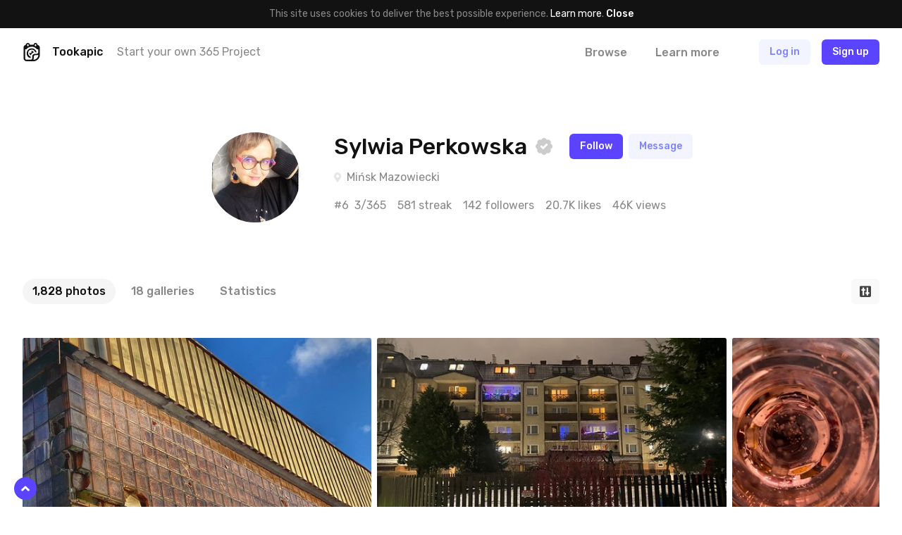

--- FILE ---
content_type: image/svg+xml
request_url: https://tookapic.com/img/stories/bg-confetti-white.svg
body_size: 1323
content:
<svg xmlns="http://www.w3.org/2000/svg" xmlns:xlink="http://www.w3.org/1999/xlink" width="263" height="306" viewBox="0 0 263 306"><defs><path id="a" d="M10 0h243c5.523 0 10 4.477 10 10v296H0V10C0 4.477 4.477 0 10 0z"/></defs><g fill="none" fill-rule="evenodd" opacity=".5"><mask id="b" fill="#fff"><use xlink:href="#a"/></mask><path fill="#FFF" d="M260.238-9.762l9 18h-18l9-18zm0 5.25l-5.25 10.5h10.5l-5.25-10.5z" mask="url(#b)" transform="scale(-1 1) rotate(-17 0 1740.532)"/><path fill="#FFF" d="M268.843 266.843l12 24h-24l12-24zm0 7l-7 14h14l-7-14z" mask="url(#b)" opacity=".25" transform="rotate(156 268.843 278.843)"/><path fill="#FFF" d="M232.144 154.644l14.5 29h-29l14.5-29zm0 8.458l-8.458 16.917h16.916l-8.458-16.917z" mask="url(#b)" opacity=".2" transform="rotate(-114 232.144 169.144)"/><path fill="#FFF" d="M265.392 41.392l12 24h-24l12-24zm0 7l-7 14h14l-7-14z" mask="url(#b)" opacity=".1" transform="rotate(103 265.392 53.392)"/><path fill="#FFF" d="M54.955 184.954l9 18h-18l9-18zm0 5.25l-5.25 10.5h10.5l-5.25-10.5z" mask="url(#b)" opacity=".47" transform="rotate(86 54.955 193.954)"/><path fill="#FFF" d="M79.705 94.205l10.5 21h-21l10.5-21zm0 6.125l-6.125 12.25h12.25l-6.125-12.25z" mask="url(#b)" opacity=".3" transform="rotate(-143 79.705 104.705)"/><path fill="#FFF" d="M97.796 264.204l8 16h-16l8-16zm0 4.666l-4.666 9.334h9.333l-4.667-9.334z" mask="url(#b)" opacity=".2" transform="scale(-1 1) rotate(37 0 -20.079)"/><path fill="#FFF" d="M4.48-5.803l9.5 19h-19l9.5-19zm0 5.542l-5.54 11.083h11.082L4.481-.26z" mask="url(#b)" opacity=".89" transform="rotate(143 4.48 3.697)"/><path stroke="#FFF" stroke-linecap="round" stroke-width="3" d="M115.476 333.2c7.117 0 6.82 9 14.234 9s8.007-9 14.828-9c6.82 0 6.228 9 13.641 9 7.414 0 8.007-9 14.828-9 6.82 0 6.228 9 13.641 9 7.414 0 7.71-9 14.828-9" mask="url(#b)" opacity=".25" transform="scale(1 -1) rotate(-75 -281.623 0)"/><path stroke="#FFF" stroke-linecap="round" stroke-width="3" d="M152.912 196.94c4.634 0 4.441 6 9.269 6 4.827 0 5.214-6 9.655-6 4.441 0 4.055 6 8.883 6 4.827 0 5.214-6 9.655-6 4.441 0 4.055 6 8.883 6 4.827 0 5.02-6 9.655-6" mask="url(#b)" opacity=".3" transform="scale(1 -1) rotate(73 451.116 0)"/><path stroke="#FFF" stroke-linecap="round" stroke-width="3" d="M140.48 43.954c5.462 0 5.234 7 10.924 7 5.69 0 6.145-7 11.38-7 5.234 0 4.778 7 10.468 7s6.145-7 11.38-7c5.234 0 4.779 7 10.468 7 5.69 0 5.918-7 11.38-7" mask="url(#b)" opacity=".25" transform="scale(1 -1) rotate(46 285.275 0)"/><path stroke="#FFF" stroke-linecap="round" stroke-width="3" d="M205.978 229.468c5.213 0 4.996 7 10.427 7 5.431 0 5.866-7 10.862-7 4.997 0 4.562 7 9.993 7s5.866-7 10.862-7c4.997 0 4.562 7 9.993 7 5.432 0 5.649-7 10.863-7" mask="url(#b)" opacity=".1" transform="rotate(165 237.478 232.968)"/><path stroke="#FFF" stroke-linecap="round" stroke-width="3" d="M-16.374 255.429c5.131 0 4.917 6 10.262 6 5.345 0 5.773-6 10.69-6s4.49 6 9.834 6c5.345 0 5.773-6 10.69-6s4.49 6 9.834 6c5.345 0 5.559-6 10.69-6" mask="url(#b)" opacity=".25" transform="rotate(16 14.626 258.429)"/><path stroke="#FFF" stroke-linecap="round" stroke-width="3" d="M83.575 42.005c3.724 0 3.569 4.55 7.448 4.55 3.88 0 4.19-4.55 7.759-4.55s3.258 4.55 7.138 4.55c3.879 0 4.19-4.55 7.758-4.55 3.57 0 3.259 4.55 7.138 4.55 3.88 0 4.035-4.55 7.759-4.55" mask="url(#b)" opacity=".1" transform="rotate(-45 106.075 44.28)"/><path fill="#FFF" d="M45.555 57.555a9 9 0 1 1 0-18 9 9 0 0 1 0 18zm0-2.25a6.75 6.75 0 1 0 0-13.5 6.75 6.75 0 0 0 0 13.5z" mask="url(#b)" opacity=".3" transform="scale(1 -1) rotate(36 194.993 0)"/><path fill="#FFF" d="M-.097 141.2c-6.351 0-11.5-5.15-11.5-11.5 0-6.352 5.149-11.5 11.5-11.5s11.5 5.148 11.5 11.5c0 6.35-5.149 11.5-11.5 11.5zm0-2.876a8.625 8.625 0 1 0 0-17.25 8.625 8.625 0 0 0 0 17.25z" mask="url(#b)" opacity=".3" transform="scale(1 -1) rotate(24 610.09 0)"/><path fill="#FFF" d="M37.726 316.726a9 9 0 1 1 0-18 9 9 0 0 1 0 18zm0-2.25a6.75 6.75 0 1 0 0-13.5 6.75 6.75 0 0 0 0 13.5z" mask="url(#b)" opacity=".1" transform="scale(-1 1) rotate(-46 0 396.603)"/><path fill="#FFF" d="M225.726 102.726a9 9 0 1 1 0-18 9 9 0 0 1 0 18zm0-2.25a6.75 6.75 0 1 0 0-13.5 6.75 6.75 0 0 0 0 13.5z" mask="url(#b)" opacity=".3" transform="scale(-1 1) rotate(-46 0 625.503)"/></g></svg>